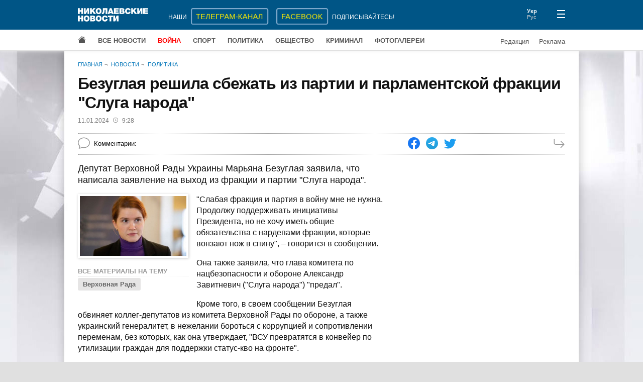

--- FILE ---
content_type: text/html; charset=UTF-8
request_url: https://www.niknews.mk.ua/2024/01/11/bezuglaja-reshila-sbezhat-iz-partii-i-parlamentskoj-fraktsii-sluga-naroda/
body_size: 3157
content:
 <!DOCTYPE html>
<html lang="ru" prefix="og: http://ogp.me/ns#">
  <head>
    <meta charset="utf-8">
    <meta name="viewport" content="width=device-width, initial-scale=1">
    <meta name="description" content="Депутат Верховной Рады Украины Марьяна Безуглая заявила, что написала заявление на выход из фракции и партии &quot;Слуга народа&quot;.">
    <meta property="og:url" content="https://www.niknews.mk.ua/2024/01/11/bezuglaja-reshila-sbezhat-iz-partii-i-parlamentskoj-fraktsii-sluga-naroda/">
    <meta property="og:title" content="Безуглая решила сбежать из партии и парламентской фракции &quot;Слуга народа&quot;">
    <meta property="og:type" content="article">
    <meta property="og:description" content="Депутат Верховной Рады Украины Марьяна Безуглая заявила, что написала заявление на выход из фракции и партии &quot;Слуга народа&quot;.">
    <meta property="og:image" content="https://www.niknews.mk.ua/image/89/88964-600x0.jpg">
    <meta property="og:image:width" content="600">
    <meta property="og:image:height" content="337">
    <meta property="og:image:alt" content="Безуглая решила сбежать из партии и парламентской фракции "Слуга народа"">
    <meta name="twitter:card" content="summary_large_image">
    <title>Безуглая решила сбежать из партии и парламентской фракции &quot;Слуга народа&quot;</title>
    <link rel="canonical" href="https://www.niknews.mk.ua/2024/01/11/bezuglaja-reshila-sbezhat-iz-partii-i-parlamentskoj-fraktsii-sluga-naroda/">
    <link rel="alternate" hreflang="ru" href="https://www.niknews.mk.ua/2024/01/11/bezuglaja-reshila-sbezhat-iz-partii-i-parlamentskoj-fraktsii-sluga-naroda/">
    <link rel="alternate" hreflang="uk" href="https://www.niknews.mk.ua/uk/2024/01/11/bezuglaja-reshila-sbezhat-iz-partii-i-parlamentskoj-fraktsii-sluga-naroda/">
    <!-- Global site tag (gtag.js) - Google Analytics -->
    <script async src="https://www.googletagmanager.com/gtag/js?id=UA-1308982-1"></script>
    <script>window.dataLayer=window.dataLayer||[];function gtag(){dataLayer.push(arguments);}gtag('js',new Date());gtag('config','UA-1308982-1');</script>
    <!-- Counter -->
<!-- Global site tag (gtag.js) - Google Analytics -->
<script async src="https://www.googletagmanager.com/gtag/js?id=G-97PQ11SNKT"></script>
<script>
  window.dataLayer = window.dataLayer || [];
  function gtag(){dataLayer.push(arguments);}
  gtag('js', new Date());

  gtag('config', 'G-97PQ11SNKT');
</script>
    <link rel="stylesheet" href="/static/style.css?v=1.9.0">
    <script async src="https://pagead2.googlesyndication.com/pagead/js/adsbygoogle.js?client=ca-pub-0165115766665577" crossorigin="anonymous"></script>
    <script type="application/ld+json">[{"@context":"https://schema.org","@type":"NewsArticle","headline":"Безуглая решила сбежать из партии и парламентской фракции &quot;Слуга народа&quot;","datePublished":"2024-01-11T07:28:00+00:00","dateModified":"2024-01-11T07:30:00+00:00"},{"@context":"https://schema.org","@type":"BreadcrumbList","itemListElement":[{"@type":"ListItem","position":1,"name":"Главная","item":"https://www.niknews.mk.ua/"},{"@type":"ListItem","position":2,"name":"Новости","item":"https://www.niknews.mk.ua/novosti"}]}]</script>
  </head>
  <body>
    <div id="root">
      <header>
        <div class="menu-close header">
          <div class="container header-row">
            <div class="logo">
              <a href="/"><img src="/static/logo.ru.svg" alt="Николаевские новости"></a>
            </div>
          </div>
        </div>
      </header>
      <div class="container">
        <div class="breadcrumbs">
          <a href="/">Главная</a>
          <a href="/novosti">Новости</a>
          <a href="/politika">Политика</a>
        </div>
        <article data-id="140180">
          <h1>Безуглая решила сбежать из партии и парламентской фракции "Слуга народа"</h1>
          <div class="date-author">
            <time datetime="2024-01-11 09:28">11.01.2024<svg xmlns="http://www.w3.org/2000/svg" width="10" height="10" fill="currentColor" viewBox="0 0 16 16"><path d="M8 3.5a.5.5 0 0 0-1 0V9a.5.5 0 0 0 .252.434l3.5 2a.5.5 0 0 0 .496-.868L8 8.71V3.5z"/><path d="M8 16A8 8 0 1 0 8 0a8 8 0 0 0 0 16zm7-8A7 7 0 1 1 1 8a7 7 0 0 1 14 0z"/></svg>9:28</time>
            
          </div>
          <div class="data">
            <div class="comments-count"><span id="comcaption">Комментарии: </span><span id="comcount" data-xid="140180"></span></div>
            <div class="share">
              <a class="share-icon facebook" href="https://www.facebook.com/sharer/sharer.php?u=https%3A%2F%2Fwww.niknews.mk.ua%2F2024%2F01%2F11%2Fbezuglaja-reshila-sbezhat-iz-partii-i-parlamentskoj-fraktsii-sluga-naroda%2F" rel="nofollow"></a>
              <a class="share-icon telegram" href="https://t.me/share/url?url=https%3A%2F%2Fwww.niknews.mk.ua%2F2024%2F01%2F11%2Fbezuglaja-reshila-sbezhat-iz-partii-i-parlamentskoj-fraktsii-sluga-naroda%2F&text=%D0%91%D0%B5%D0%B7%D1%83%D0%B3%D0%BB%D0%B0%D1%8F%20%D1%80%D0%B5%D1%88%D0%B8%D0%BB%D0%B0%20%D1%81%D0%B1%D0%B5%D0%B6%D0%B0%D1%82%D1%8C%20%D0%B8%D0%B7%20%D0%BF%D0%B0%D1%80%D1%82%D0%B8%D0%B8%20%D0%B8%20%D0%BF%D0%B0%D1%80%D0%BB%D0%B0%D0%BC%D0%B5%D0%BD%D1%82%D1%81%D0%BA%D0%BE%D0%B9%20%D1%84%D1%80%D0%B0%D0%BA%D1%86%D0%B8%D0%B8%20%22%D0%A1%D0%BB%D1%83%D0%B3%D0%B0%20%D0%BD%D0%B0%D1%80%D0%BE%D0%B4%D0%B0%22" rel="nofollow"></a>
              <a class="share-icon twitter" href="https://twitter.com/intent/tweet?url=https%3A%2F%2Fwww.niknews.mk.ua%2F2024%2F01%2F11%2Fbezuglaja-reshila-sbezhat-iz-partii-i-parlamentskoj-fraktsii-sluga-naroda%2F&text=%D0%91%D0%B5%D0%B7%D1%83%D0%B3%D0%BB%D0%B0%D1%8F%20%D1%80%D0%B5%D1%88%D0%B8%D0%BB%D0%B0%20%D1%81%D0%B1%D0%B5%D0%B6%D0%B0%D1%82%D1%8C%20%D0%B8%D0%B7%20%D0%BF%D0%B0%D1%80%D1%82%D0%B8%D0%B8%20%D0%B8%20%D0%BF%D0%B0%D1%80%D0%BB%D0%B0%D0%BC%D0%B5%D0%BD%D1%82%D1%81%D0%BA%D0%BE%D0%B9%20%D1%84%D1%80%D0%B0%D0%BA%D1%86%D0%B8%D0%B8%20%22%D0%A1%D0%BB%D1%83%D0%B3%D0%B0%20%D0%BD%D0%B0%D1%80%D0%BE%D0%B4%D0%B0%22" rel="nofollow"></a>
            </div>
            <a class="next" href="/ru/next/1704958080" rel="nofollow"></a>
          </div>
          <div id="middle" class="row">
            <div id="content">
              <div id="lead" class="lead"><p>Депутат Верховной Рады Украины Марьяна Безуглая заявила, что написала заявление на выход из фракции и партии "Слуга народа".</p></div>
              <div class="clearfix">
                <div id="media" class="media"></div>
                <p>"Слабая фракция и партия в войну мне не нужна. Продолжу поддерживать инициативы Президента, но не хочу иметь общие обязательства с нардепами фракции, которые вонзают нож в спину", – говорится в сообщении.</p><p>Она также заявила, что глава комитета по нацбезопасности и обороне Александр Завитневич ("Слуга народа") "предал".</p><p>Кроме того, в своем сообщении Безуглая обвиняет коллег-депутатов из комитета Верховной Рады по обороне, а также украинский генералитет, в нежелании бороться с коррупцией и сопротивлении переменам, без которых, как она утверждает, "ВСУ превратятся в конвейер по утилизации граждан для поддержки статус-кво на фронте".</p><p>Напомним, на днях в Верховную Раду внесли постановление об отзыве нардепа Марьяны Безуглой с должности заместителя председателя Комитета по вопросам национальной безопасности, обороны и разведки.</p><p>Постановление было зарегистрировано в парламенте в субботу, 6 января. На заседании ВР 10 января не смогли внести на рассмотрение вопрос увольнения Марьяны Безуглой с должности заместителя председателя комитета по вопросам национальной безопасности и обороны.</p>              
              </div>
              <div id="article-bottom"></div>
              <div id="adv"></div>
            </div>
            <aside></aside>
          </div>
        </article>
        <div class="lastnews" data-section="10"></div>
      </div>
      <footer></footer>
    </div>
    <script id="data" type="application/json">{"comments":true,"images":[{"id":88964,"image":"/image/89/88964-600x0.jpg","caption":"","credit":""}],"keywords":[{"id":23,"word":"Верховная Рада","url":"/keyword/verhovnaja-rada"}],"relate":[],"section":10}</script>
    <script defer src="/static/commons.js?v=1.9.0"></script>
    <script defer src="/static/article.js?v=1.9.0"></script>
    <script async src="/user.js?article=140180"></script>
    <script>document.querySelectorAll('.share-icon').forEach(function(el){el.onclick=function(e){e.preventDefault();window.open(e.target.href,'_blank','scrollbars=0,resizable=1,menubar=0,left=100,top=100,width=650,height=570,toolbar=0,status=0');}});</script>
  </body>
</html>

--- FILE ---
content_type: text/html; charset=utf-8
request_url: https://www.google.com/recaptcha/api2/aframe
body_size: 268
content:
<!DOCTYPE HTML><html><head><meta http-equiv="content-type" content="text/html; charset=UTF-8"></head><body><script nonce="CraDEMzrkQBuzaM117Z-Jw">/** Anti-fraud and anti-abuse applications only. See google.com/recaptcha */ try{var clients={'sodar':'https://pagead2.googlesyndication.com/pagead/sodar?'};window.addEventListener("message",function(a){try{if(a.source===window.parent){var b=JSON.parse(a.data);var c=clients[b['id']];if(c){var d=document.createElement('img');d.src=c+b['params']+'&rc='+(localStorage.getItem("rc::a")?sessionStorage.getItem("rc::b"):"");window.document.body.appendChild(d);sessionStorage.setItem("rc::e",parseInt(sessionStorage.getItem("rc::e")||0)+1);localStorage.setItem("rc::h",'1769131674452');}}}catch(b){}});window.parent.postMessage("_grecaptcha_ready", "*");}catch(b){}</script></body></html>